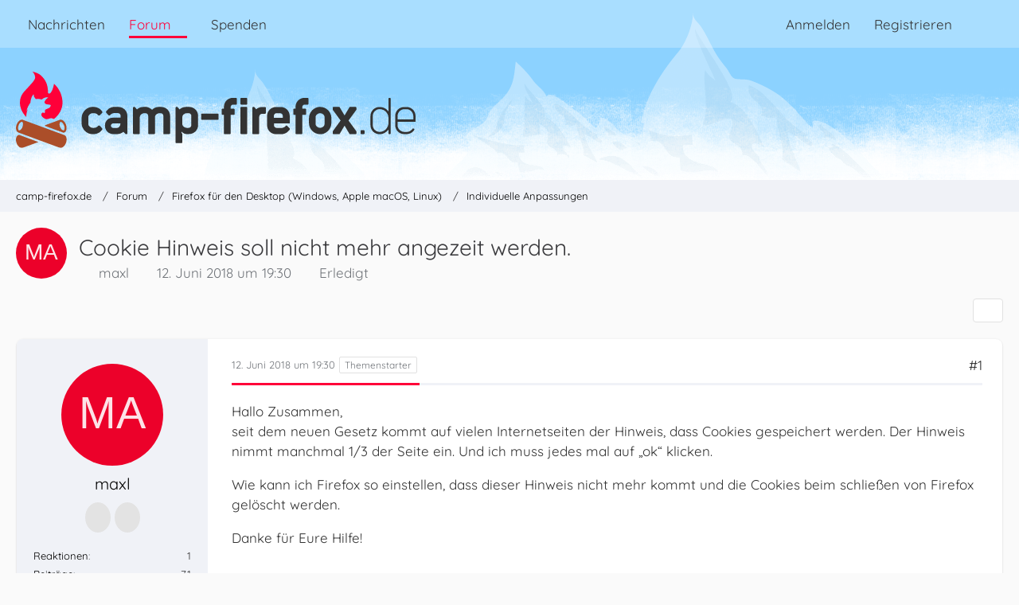

--- FILE ---
content_type: image/svg+xml
request_url: https://www.camp-firefox.de/images/style-5/pageLogo-86b6654d.svg
body_size: 10331
content:
<?xml version="1.0" encoding="utf-8"?>
<!-- Generator: Adobe Illustrator 22.1.0, SVG Export Plug-In . SVG Version: 6.00 Build 0)  -->
<svg version="1.1" id="Layer_1" xmlns="http://www.w3.org/2000/svg" xmlns:xlink="http://www.w3.org/1999/xlink" x="0px" y="0px"
	 width="502.8px" height="96.4px" viewBox="0 0 502.8 96.4" style="enable-background:new 0 0 502.8 96.4;" xml:space="preserve">
<style type="text/css">
	.st0{fill:#333333;}
	.st1{fill:#AB4E29;}
	.st2{fill:#FF0039;}
	.st3{fill:#FFFFFF;}
</style>
<g>
	<g>
		<path class="st0" d="M96.7,79.1c-1.9,0-3.8-0.4-5.5-1.1c-1.7-0.8-3.2-1.8-4.5-3.1c-1.3-1.3-2.3-2.8-3-4.6
			c-0.8-1.7-1.1-3.6-1.1-5.6v-5.7c0-2,0.4-3.8,1.1-5.6c0.8-1.7,1.8-3.3,3-4.6c1.3-1.3,2.8-2.3,4.5-3.1c1.7-0.8,3.5-1.1,5.5-1.1h1.4
			c1.4,0,2.9,0.3,4.4,0.9c1.5,0.6,2.7,1.3,3.4,2l2.8,2.9v1.4l-3.5,3.6h-1.4c-0.2-0.2-0.4-0.4-0.7-0.8c-0.3-0.3-0.6-0.6-1.1-0.9
			c-0.4-0.3-1-0.6-1.6-0.8c-0.6-0.2-1.4-0.4-2.3-0.4h-1.4c-1.4,0-2.7,0.5-3.9,1.5c-1.2,1-1.8,2.4-1.8,4.2v7.2c0,1.8,0.6,3.2,1.8,4.2
			c1.2,1,2.5,1.5,3.9,1.5h1.4c0.9,0,1.7-0.1,2.3-0.4c0.6-0.2,1.2-0.5,1.6-0.8c0.4-0.3,0.8-0.6,1.1-0.9c0.3-0.3,0.5-0.6,0.7-0.8h1.4
			l3.5,3.6v1.4l-2.8,2.9c-0.7,0.7-1.8,1.4-3.4,2c-1.5,0.6-3,0.9-4.4,0.9H96.7z"/>
		<path class="st0" d="M128.8,44.6c1.6,0,3.1,0.3,4.5,0.9c1.4,0.6,2.6,1.4,3.6,2.4c1,1,1.8,2.2,2.4,3.6c0.6,1.4,0.9,2.9,0.9,4.5
			v22.3l-0.7,0.7H138l-2.8-2.9c-1.2,1-2.5,1.7-3.8,2.2c-1.3,0.5-2.9,0.7-4.7,0.7h-4.2c-1.4,0-2.8-0.3-4-0.8
			c-1.3-0.5-2.4-1.3-3.4-2.2c-1-0.9-1.8-2.1-2.3-3.4c-0.6-1.3-0.8-2.8-0.8-4.4c0-1.6,0.3-3.1,0.8-4.3c0.6-1.2,1.3-2.3,2.3-3.2
			s2.1-1.5,3.4-1.9c1.3-0.4,2.6-0.6,4-0.6h9.2v-2.2c0-1.1-0.3-2-1-2.6c-0.6-0.6-1.5-1-2.6-1h-4.2c-0.9,0-1.7,0.1-2.3,0.4
			c-0.6,0.2-1.2,0.5-1.6,0.8c-0.4,0.3-0.8,0.6-1.1,0.9c-0.3,0.3-0.5,0.6-0.7,0.8h-1.4l-3.5-3.6v-1.4l2.8-2.9c0.7-0.7,1.8-1.4,3.4-2
			c1.5-0.6,3-0.9,4.4-0.9H128.8z M123,65.4c-0.3,0-0.7,0-1.1,0.1c-0.4,0.1-0.8,0.3-1.1,0.5c-0.4,0.2-0.6,0.5-0.9,0.9
			c-0.2,0.4-0.4,0.8-0.4,1.4c0,0.5,0.1,1,0.4,1.4c0.2,0.4,0.5,0.7,0.9,0.9c0.4,0.2,0.7,0.4,1.1,0.5c0.4,0.1,0.8,0.1,1.1,0.1h3.6
			c1,0,1.9-0.2,2.5-0.7c0.7-0.5,1.2-1,1.5-1.7c0.4-0.6,0.6-1.3,0.7-1.9c0.1-0.6,0.2-1.1,0.2-1.5H123z"/>
		<path class="st0" d="M182.6,44.6c1.6,0,3.1,0.3,4.5,0.9c1.4,0.6,2.6,1.4,3.6,2.4c1,1,1.8,2.2,2.4,3.6c0.6,1.4,0.9,2.9,0.9,4.5
			v22.3l-1.4,0.7h-7.1v-0.7V56.1c0-1.1-0.3-2-1-2.6c-0.7-0.6-1.5-1-2.6-1h-1.3c-1.4,0-2.7,0.5-3.9,1.5c-1.2,1-1.8,2.3-1.8,4v20.3
			l-0.7,0.7h-7.1l-0.7-0.7V56.1c0-1.1-0.3-2-1-2.6c-0.7-0.6-1.5-1-2.6-1h-1.3c-1.4,0-2.7,0.5-3.9,1.5c-1.2,1-1.8,2.4-1.8,4.2v20.1
			l-0.7,0.7H148l-0.7-0.7v-33l0.7-0.7h1.4l2.9,3.1c1.1-1,2.4-1.7,3.7-2.3c1.3-0.5,2.9-0.8,4.7-0.8h2.8c0.8,0,1.5,0.1,2.3,0.4
			c0.8,0.2,1.5,0.5,2.2,0.9c0.7,0.4,1.3,0.8,1.9,1.2c0.6,0.4,1,0.8,1.4,1.1c1.1-1.1,2.3-2,3.7-2.6c1.4-0.6,3-1,4.8-1H182.6z"/>
		<path class="st0" d="M217.8,44.6c1.6,0,3.1,0.3,4.5,0.9c1.4,0.6,2.6,1.4,3.6,2.4c1,1,1.8,2.2,2.4,3.6c0.6,1.4,0.9,2.9,0.9,4.5
			v11.5c0,1.6-0.3,3.1-0.9,4.5c-0.6,1.4-1.4,2.6-2.4,3.6c-1,1-2.2,1.8-3.6,2.4c-1.4,0.6-2.9,0.9-4.5,0.9h-3.5c-1.1,0-2.1-0.3-3-0.8
			c-0.9-0.5-1.6-1-1.9-1.4l-0.7-0.7l-0.6,0.7l1.3,2.2v10.8l-0.7,0.7h-7.1l-0.7-0.7V45.3l0.7-0.7h1.4l2.9,3.1c1.1-1,2.4-1.7,3.7-2.3
			c1.3-0.5,2.9-0.8,4.7-0.8H217.8z M215,71.1h2.1c1.1,0,1.9-0.3,2.6-1c0.6-0.6,1-1.5,1-2.6V56.1c0-1.1-0.3-2-1-2.6
			c-0.7-0.6-1.5-1-2.6-1H215c-1.4,0-2.7,0.5-3.9,1.5c-1.2,1-1.8,2.4-1.8,4.2v7.2c0,1.8,0.6,3.2,1.8,4.2
			C212.3,70.6,213.6,71.1,215,71.1z"/>
		<path class="st0" d="M233,53.7l0.7-0.7h20.5l0.7,0.7v6.5l-0.7,0.7h-20.5l-0.7-0.7V53.7z"/>
		<path class="st0" d="M271.1,42.6c-0.6,0.6-0.9,1.3-0.9,2v2.2h4.2l0.7,0.7v6.5l-0.7,0.7h-4.2v23.7l-0.7,0.7h-7.1l-0.7-0.7V54.6
			h-2.1l-0.7-0.7v-6.5l0.7-0.7h2.1v-2.2c0-1.6,0.3-3.1,0.9-4.5c0.6-1.4,1.4-2.6,2.4-3.6c1-1,2.2-1.8,3.6-2.4
			c1.4-0.6,2.9-0.9,4.5-0.9h4.2l0.7,0.7V41l-0.7,0.7H273C272.3,41.7,271.6,42,271.1,42.6z"/>
		<path class="st0" d="M282.5,33.8l0.7-0.7h7.1l0.7,0.7V41l-0.7,0.7h-7.1l-0.7-0.7V33.8z M282.5,45.3l0.7-0.7h7.1l0.7,0.7v33
			l-0.7,0.7h-7.1l-0.7-0.7V45.3z"/>
		<path class="st0" d="M307.1,54.5c-0.7,0.9-1.1,1.9-1.1,3v20.8l-0.7,0.7h-7.1l-0.7-0.7v-33l0.8-0.7h1.3l2.8,2.9
			c0.9-0.8,2-1.5,3.3-2c1.2-0.5,2.7-0.8,4.5-0.8h3.5l0.7,0.7v7.2l-0.7,0.7h-3.5C308.9,53.2,307.8,53.6,307.1,54.5z"/>
		<path class="st0" d="M327.4,79.1c-1.6,0-3.1-0.3-4.5-0.9c-1.4-0.6-2.6-1.4-3.6-2.4c-1-1-1.8-2.2-2.4-3.6c-0.6-1.4-0.9-2.9-0.9-4.5
			V56.1c0-1.6,0.3-3.1,0.9-4.5c0.6-1.4,1.4-2.6,2.4-3.6c1-1,2.2-1.8,3.6-2.4c1.4-0.6,2.9-0.9,4.5-0.9h5.7c1.6,0,3.1,0.3,4.5,0.9
			c1.4,0.6,2.6,1.4,3.6,2.4c1,1,1.8,2.2,2.4,3.6c0.6,1.4,0.9,2.9,0.9,4.5v9.3h-19.8v2.2c0,1.1,0.3,2,1,2.6c0.6,0.6,1.5,1,2.6,1h5.7
			c0.9,0,1.7-0.1,2.3-0.4c0.6-0.2,1.2-0.5,1.6-0.8c0.4-0.3,0.8-0.6,1.1-0.9c0.3-0.3,0.5-0.6,0.7-0.8h1.4l3.5,3.6v1.4l-2.8,2.9
			c-0.7,0.7-1.8,1.4-3.4,2c-1.5,0.6-3,0.9-4.4,0.9H327.4z M328.1,52.5c-1.1,0-1.9,0.3-2.6,1c-0.6,0.6-1,1.5-1,2.6v2.2h11.3v-2.2
			c0-1.1-0.3-2-1-2.6c-0.6-0.6-1.5-1-2.6-1H328.1z"/>
		<path class="st0" d="M361.2,42.6c-0.6,0.6-0.9,1.3-0.9,2v2.2h4.2l0.7,0.7v6.5l-0.7,0.7h-4.2v23.7l-0.7,0.7h-7.1l-0.7-0.7V54.6
			h-2.1l-0.7-0.7v-6.5l0.7-0.7h2.1v-2.2c0-1.6,0.3-3.1,0.9-4.5c0.6-1.4,1.4-2.6,2.4-3.6c1-1,2.2-1.8,3.6-2.4
			c1.4-0.6,2.9-0.9,4.5-0.9h4.2l0.7,0.7V41l-0.7,0.7h-4.2C362.4,41.7,361.7,42,361.2,42.6z"/>
		<path class="st0" d="M396.9,64.7c0,2-0.4,3.8-1.1,5.6c-0.8,1.7-1.8,3.3-3,4.6c-1.3,1.3-2.8,2.3-4.5,3.1c-1.7,0.8-3.6,1.1-5.5,1.1
			c-1.9,0-3.8-0.4-5.5-1.1c-1.7-0.8-3.2-1.8-4.5-3.1c-1.3-1.3-2.3-2.8-3-4.6c-0.8-1.7-1.1-3.6-1.1-5.6v-5.7c0-2,0.4-3.8,1.1-5.6
			c0.8-1.7,1.8-3.3,3-4.6c1.3-1.3,2.8-2.3,4.5-3.1c1.7-0.8,3.5-1.1,5.5-1.1c1.9,0,3.8,0.4,5.5,1.1c1.7,0.8,3.2,1.8,4.5,3.1
			c1.3,1.3,2.3,2.8,3,4.6c0.8,1.7,1.1,3.6,1.1,5.6V64.7z M388.4,58.2c0-1.8-0.6-3.2-1.8-4.2c-1.2-1-2.5-1.5-3.9-1.5
			s-2.7,0.5-3.9,1.5c-1.2,1-1.8,2.4-1.8,4.2v7.2c0,1.8,0.6,3.2,1.8,4.2c1.2,1,2.5,1.5,3.9,1.5s2.7-0.5,3.9-1.5
			c1.2-1,1.8-2.4,1.8-4.2V58.2z"/>
		<path class="st0" d="M428.4,48.2l-9.9,13.6l9.9,13.7v2.9l-0.7,0.7h-7.8l-6.4-10.8l-6.4,10.8h-7.8l-0.7-0.7v-2.9l9.9-13.7
			l-9.9-13.6v-2.9l0.7-0.7h7.8l6.4,10.8l6.4-10.8h7.8l0.7,0.7V48.2z"/>
		<path class="st0" d="M433.7,74.7l0.7-0.7h3.5l0.7,0.7v3.6l-0.7,0.7h-3.5l-0.7-0.7V74.7z"/>
		<path class="st0" d="M468.8,33.8l0.7-0.7h1.4l0.7,0.7v44.5l-0.7,0.7h-1.4l-0.7-0.7v-5c-1.3,1.7-3,3.1-4.9,4.2
			c-2,1.1-4.1,1.6-6.4,1.6c-1.6,0-3.1-0.3-4.5-0.9c-1.4-0.6-2.6-1.4-3.6-2.4c-1-1-1.8-2.2-2.4-3.6c-0.6-1.4-0.9-2.9-0.9-4.5V56.1
			c0-1.6,0.3-3.1,0.9-4.5c0.6-1.4,1.4-2.6,2.4-3.6c1-1,2.2-1.8,3.6-2.4c1.4-0.6,2.9-0.9,4.5-0.9c2.3,0,4.4,0.5,6.4,1.5
			c2,1,3.6,2.4,4.9,4.2V33.8z M468.8,58.4c-0.1-1.5-0.4-3-1-4.3c-0.6-1.3-1.4-2.5-2.4-3.5c-1-1-2.2-1.8-3.5-2.3
			c-1.3-0.6-2.8-0.9-4.4-0.9c-1.2,0-2.4,0.3-3.4,0.8c-1,0.5-1.9,1.1-2.7,1.9c-0.8,0.8-1.3,1.7-1.8,2.8c-0.4,1.1-0.6,2.1-0.6,3.2
			v11.5c0,1.1,0.2,2.2,0.6,3.2c0.4,1,1,1.9,1.8,2.7c0.8,0.8,1.7,1.4,2.7,1.9c1,0.5,2.2,0.8,3.4,0.8c1.6,0,3-0.3,4.4-0.9
			c1.4-0.6,2.6-1.4,3.6-2.5c1-1.1,1.9-2.3,2.4-3.7c0.6-1.4,0.9-2.9,0.9-4.5V58.4z"/>
		<path class="st0" d="M480.2,67.6c0,1.1,0.2,2.2,0.6,3.2c0.4,1,1,1.9,1.8,2.7c0.8,0.8,1.7,1.4,2.7,1.9c1,0.5,2.2,0.8,3.4,0.8h2.8
			c1.8,0,3.4-0.4,4.7-1.3c1.3-0.9,2.4-1.9,3.1-3h1.4l0.7,0.7v0.7c-0.4,0.7-0.9,1.4-1.5,2.1c-0.6,0.7-1.4,1.3-2.3,1.8
			c-0.9,0.5-1.8,1-2.9,1.3c-1,0.3-2.1,0.5-3.3,0.5h-2.8c-1.6,0-3.1-0.3-4.5-0.9c-1.4-0.6-2.6-1.4-3.6-2.4c-1-1-1.8-2.2-2.4-3.6
			c-0.6-1.4-0.9-2.9-0.9-4.5V56.1c0-1.6,0.3-3.1,0.9-4.5c0.6-1.4,1.4-2.6,2.4-3.6c1-1,2.2-1.8,3.6-2.4c1.4-0.6,2.9-0.9,4.5-0.9h2.8
			c1.6,0,3.1,0.3,4.5,0.9c1.4,0.6,2.6,1.4,3.6,2.4c1,1,1.8,2.2,2.4,3.6c0.6,1.4,0.9,2.9,0.9,4.5v7.2h-22.6V67.6z M480.2,60.4H500
			v-4.3c0-1.2-0.2-2.3-0.7-3.3c-0.4-1-1.1-1.9-1.8-2.7s-1.7-1.4-2.7-1.9c-1-0.5-2.1-0.7-3.3-0.7h-2.8c-1.2,0-2.3,0.2-3.3,0.7
			c-1,0.5-1.9,1.1-2.7,1.9s-1.4,1.7-1.8,2.7c-0.4,1-0.7,2.1-0.7,3.3V60.4z"/>
	</g>
	<g>
		<path class="st1" d="M60.9,80.2C60.8,80.2,60.8,80.2,60.9,80.2L60.9,80.2L8.6,60.9l0,0c-0.4-0.1-0.7-0.2-1.1-0.2
			c-2.5,0-5.3,2.6-6.7,6.4c-1.6,4.4-0.6,8.7,2.1,9.8l0,0L55,96.2l0,0c0,0,0.1,0,0.1,0c0.4,0.1,0.8,0.2,1.2,0.2
			c2.5,0,5.3-2.6,6.7-6.4C64.6,85.7,63.7,81.2,60.9,80.2z M8.3,69.8c-1.1,3.1-3.1,4.5-4.2,4.5c-0.1,0-0.2,0-0.3,0
			c-0.3-0.1-0.8-0.7-1-1.9c-0.2-1.3-0.1-2.9,0.5-4.5c1.1-3.1,3.1-4.5,4.2-4.5c0.1,0,0.2,0,0.3,0c0.3,0.1,0.8,0.7,1,1.9
			C9,66.7,8.8,68.3,8.3,69.8z"/>
		<path class="st1" d="M36.7,68.7l23.1,8.5c0.1,0,0.2,0,0.3,0l0.8-0.3l0,0c2.7-1.1,3.6-5.5,2.1-9.8c-1.6-4.4-5-7.1-7.8-6.2l0,0
			l-18.5,6.8C36.3,67.9,36.3,68.5,36.7,68.7z M55,65.4c0.2-1.2,0.7-1.7,1-1.9c0.1,0,0.2,0,0.3,0c1,0,3,1.4,4.2,4.5
			c1.3,3.5,0.3,6-0.5,6.3c-0.1,0-0.2,0-0.3,0c-1,0-3-1.4-4.2-4.5C54.9,68.3,54.8,66.7,55,65.4z"/>
		<path class="st1" d="M3,80.2L3,80.2C3,80.2,3,80.2,3,80.2c-2.9,1.1-3.8,5.5-2.3,9.9s5.1,7.2,7.9,6.1c0,0,0.1,0,0.1,0l0,0l19.6-7.2
			L3.8,79.9L3,80.2z"/>
	</g>
	<path class="st2" d="M15,47c-0.7,1-1.3,2.2-1.9,3.3c0.7-3,1.9-6,3.5-8.7c0.5-0.8,1-1.6,1.6-2.3v0c0-0.4,0-0.7,0.1-1.1
		c0.2-2.2,0.7-4.3,1.6-6.2l0-0.1c0,0,0,0.1,0,0.2c0,0.1,0,0.2,0,0.1c0.1-0.3,0.2-0.5,0.3-0.8c0.1-0.3,0.3-0.5,0.5-0.8c0,0,0,0,0-0.1
		c0,0,0,0.3-0.1,0.4c0,0,0,0.1,0,0.1c0.1-0.2,0.2-0.3,0.3-0.6c0.3-0.8,0.8-1.4,1.4-1.9l0,0c0,1.2,0.2,2.4,0.6,3.5v0
		c0,0.1,0.1-0.2,0.1-0.2c0,0,0,0,0,0c0.1,0.2,0.2,0.5,0.4,0.7c0.2,0.3,0.3,0.6,0.5,0.8l0,0l0,0c0.3,0.5,0.8,1,1.3,1.4h0l0,0
		c2.4-0.5,4.8-0.3,7.1,0.6l0,0c0.3-0.3,0.6-0.6,1-0.9c0,0.1,0,0.2,0,0.4c0.5-0.7,1.2-1.2,1.9-1.5c0,0.1-0.1,0.2-0.1,0.3
		c1-0.6,2-1,3.1-1.2c0.1,0-0.5,0.2-0.7,0.4c0.5-0.2,1-0.3,1.5-0.4c0.9-0.1,1.8,0.3,1.6,0.4c-0.4,0.1-0.7,0.3-1.1,0.5
		c-0.1,0.1,0.4,0,0.3,0.1c-1.8,1.2-3.2,3-4,5.1v0c0.3,1.4,1.5,2.6,2.9,2.8c4.1,0.4,4.9,0.7,5,1.2v0v0v0.1v0.1c0,0.1,0,0.2,0,0.4
		c-0.2,0.9-0.6,1.7-1.3,2.3c-0.2,0.2-0.4,0.3-0.6,0.5c-0.1,0.1-0.8,0.4-1.7,0.7c-1,0.4-2,0.9-3,1.5c-0.2,0.1-0.3,0.2-0.4,0.4
		c0,0.1-0.2,0.2-0.2,0.2v0c0.1,0.2,0.1,0.3,0.2,0.5c-0.2-0.2-0.4-0.1-0.2,0.1c0.1,0.3,0.2,0.7,0.1,1c0,0.6-0.1,1.3-0.3,1.8
		c-0.3-0.2-0.6-0.4-0.9-0.5h0c0.3,0.2,0.6,0.5,0.7,0.9c0.1,0.3,0,0.4,0,0.4c-0.2-0.3-0.4-0.5-0.7-0.6c-0.4-0.2-1.1-0.6-1.5-0.8
		c0,0-0.1,0-0.1,0c0.1,0.2,0.3,0.5,0.3,0.5s-0.2-0.1-0.6-0.3c-0.5,0.3-0.9,0.7-1.2,1.2c-0.5,1-0.4,2.2,0.1,3.2c0.5,0.8,1.2,1.5,2,2
		c0,0-0.4-0.1-0.4-0.1c0.6,0.4,1.2,0.8,1.9,1.1c0.2,0.1-0.6-0.2-0.4,0c0.2,0.1,0.4,0.2,0.6,0.3c3,1.6,5.1-0.1,7.3-0.4
		c1.5-0.3,3,0.1,4.3,0.9c6.5-4.9,10.9-12.6,10.9-20.6c0-8.7-3.9-18.1-10.7-23.9c0,0-2.2,12.6-6.4,12.4c-0.7-0.1-1.2-0.8-1.2-1.5
		c0-10.4-3.2-16.2-8.9-21.5C28.1,1.4,20.7,0,20.7,0s2.3,1.8,3.3,5.8c1.2,3.7-3,7.6-8.2,13.5C11,24.9,5,29,5,39.2
		c0,6.8,3.1,13.2,8,18.1C13,53.7,13.7,50.2,15,47z"/>
</g>
</svg>
